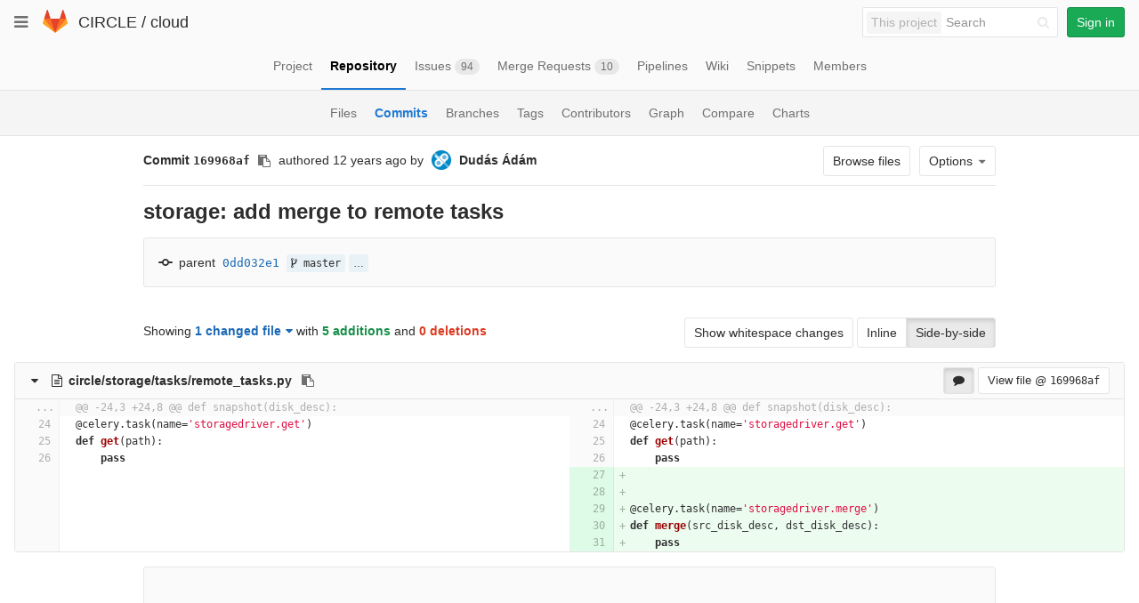

--- FILE ---
content_type: text/html; charset=utf-8
request_url: https://git.ik.bme.hu/circle/cloud/commit/169968af18b729a4e930f84b2334ea5b9f826b06?view=parallel&w=1
body_size: 42217
content:
<!DOCTYPE html>
<html class="" lang="en">
<head prefix="og: http://ogp.me/ns#">
<meta charset="utf-8">
<meta content="IE=edge" http-equiv="X-UA-Compatible">
<meta content="object" property="og:type">
<meta content="GitLab" property="og:site_name">
<meta content="storage: add merge to remote tasks (169968af) · Commits · CIRCLE / cloud" property="og:title">
<meta content="The main repo. The full Django-based portal and cloud manager." property="og:description">
<meta content="https://git.ik.bme.hu/assets/gitlab_logo-7ae504fe4f68fdebb3c2034e36621930cd36ea87924c11ff65dbcb8ed50dca58.png" property="og:image">
<meta content="64" property="og:image:width">
<meta content="64" property="og:image:height">
<meta content="https://git.ik.bme.hu/circle/cloud/commit/169968af18b729a4e930f84b2334ea5b9f826b06?view=parallel&amp;w=1" property="og:url">
<meta content="summary" property="twitter:card">
<meta content="storage: add merge to remote tasks (169968af) · Commits · CIRCLE / cloud" property="twitter:title">
<meta content="The main repo. The full Django-based portal and cloud manager." property="twitter:description">
<meta content="https://git.ik.bme.hu/assets/gitlab_logo-7ae504fe4f68fdebb3c2034e36621930cd36ea87924c11ff65dbcb8ed50dca58.png" property="twitter:image">

<title>storage: add merge to remote tasks (169968af) · Commits · CIRCLE / cloud · GitLab</title>
<meta content="The main repo. The full Django-based portal and cloud manager." name="description">
<link rel="shortcut icon" type="image/x-icon" href="/assets/favicon-075eba76312e8421991a0c1f89a89ee81678bcde72319dd3e8047e2a47cd3a42.ico" id="favicon" />
<link rel="stylesheet" media="all" href="/assets/application-59098f079af9cc1166b453f21a55d00b0dc9963391e0834564686d0525744c5d.css" />
<link rel="stylesheet" media="print" href="/assets/print-87b4ace0db1f79d91e4fe6e74435b66b71d70fee57ffbb72d0fade17374fcc6b.css" />


<script>
//<![CDATA[
window.gon={};gon.api_version="v4";gon.default_avatar_url="https:\/\/git.ik.bme.hu\/assets\/no_avatar-849f9c04a3a0d0cea2424ae97b27447dc64a7dbfae83c036c45b403392f0e8ba.png";gon.max_file_size=10;gon.asset_host=null;gon.webpack_public_path="\/assets\/webpack\/";gon.relative_url_root="";gon.shortcuts_path="\/help\/shortcuts";gon.user_color_scheme="white";gon.katex_css_url="\/assets\/katex-e46cafe9c3fa73920a7c2c063ee8bb0613e0cf85fd96a3aea25f8419c4bfcfba.css";gon.katex_js_url="\/assets\/katex-04bcf56379fcda0ee7c7a63f71d0fc15ffd2e014d017cd9d51fd6554dfccf40a.js";gon.gitlab_url="https:\/\/git.ik.bme.hu";gon.revision="77bfdac";gon.gitlab_logo="\/assets\/gitlab_logo-7ae504fe4f68fdebb3c2034e36621930cd36ea87924c11ff65dbcb8ed50dca58.png";
//]]>
</script>
<script src="/assets/webpack/webpack_runtime.125bfb4108579eec9ffa.bundle.js" defer="defer"></script>
<script src="/assets/webpack/common.017ed42f19870cbb16cc.bundle.js" defer="defer"></script>
<script src="/assets/webpack/locale.9b181b27a3ddb267508a.bundle.js" defer="defer"></script>
<script src="/assets/webpack/main.03f79a41a8751252e0b0.bundle.js" defer="defer"></script>




<meta name="csrf-param" content="authenticity_token" />
<meta name="csrf-token" content="uWHLsqtuPJGJu8SEAH2bDXDgxmqH6y9sa2vUejt8yPFoLZtGZKfIgew3SefMWEZX3MFcauL0UI2vM9WZ05FUVQ==" />
<meta content="origin-when-cross-origin" name="referrer">
<meta content="width=device-width, initial-scale=1, maximum-scale=1" name="viewport">
<meta content="#474D57" name="theme-color">
<link rel="apple-touch-icon" type="image/x-icon" href="/assets/touch-icon-iphone-5a9cee0e8a51212e70b90c87c12f382c428870c0ff67d1eb034d884b78d2dae7.png" />
<link rel="apple-touch-icon" type="image/x-icon" href="/assets/touch-icon-ipad-a6eec6aeb9da138e507593b464fdac213047e49d3093fc30e90d9a995df83ba3.png" sizes="76x76" />
<link rel="apple-touch-icon" type="image/x-icon" href="/assets/touch-icon-iphone-retina-72e2aadf86513a56e050e7f0f2355deaa19cc17ed97bbe5147847f2748e5a3e3.png" sizes="120x120" />
<link rel="apple-touch-icon" type="image/x-icon" href="/assets/touch-icon-ipad-retina-8ebe416f5313483d9c1bc772b5bbe03ecad52a54eba443e5215a22caed2a16a2.png" sizes="152x152" />
<link color="rgb(226, 67, 41)" href="/assets/logo-d36b5212042cebc89b96df4bf6ac24e43db316143e89926c0db839ff694d2de4.svg" rel="mask-icon">
<meta content="/assets/msapplication-tile-1196ec67452f618d39cdd85e2e3a542f76574c071051ae7effbfde01710eb17d.png" name="msapplication-TileImage">
<meta content="#30353E" name="msapplication-TileColor">




</head>

<body class="" data-find-file="/circle/cloud/find_file/master" data-group="" data-page="projects:commit:show" data-project="cloud">
<script>
  gl = window.gl || {};
  gl.GfmAutoComplete = gl.GfmAutoComplete || {};
  gl.GfmAutoComplete.dataSources = {
    members: "/circle/cloud/autocomplete_sources/members?type=Commit&type_id=169968af18b729a4e930f84b2334ea5b9f826b06",
    issues: "/circle/cloud/autocomplete_sources/issues",
    mergeRequests: "/circle/cloud/autocomplete_sources/merge_requests",
    labels: "/circle/cloud/autocomplete_sources/labels",
    milestones: "/circle/cloud/autocomplete_sources/milestones",
    commands: "/circle/cloud/autocomplete_sources/commands?type=Commit&type_id=169968af18b729a4e930f84b2334ea5b9f826b06"
  };
</script>


<header class="navbar navbar-gitlab with-horizontal-nav">
<div class="navbar-border"></div>
<a class="sr-only gl-accessibility" href="#content-body" tabindex="1">Skip to content</a>
<div class="container-fluid">
<div class="header-content">
<div class="dropdown global-dropdown">
<button class="global-dropdown-toggle" data-toggle="dropdown" type="button">
<span class="sr-only">Toggle navigation</span>
<i aria-hidden="true" data-hidden="true" class="fa fa-bars"></i>
</button>
<div class="dropdown-menu-nav global-dropdown-menu">
<ul>
<li class="home"><a title="Projects" class="dashboard-shortcuts-projects" href="/explore"><div class="shortcut-mappings">
<div class="key">
<i aria-label="hidden" class="fa fa-arrow-up"></i>
P
</div>
</div>
<span>
Projects
</span>
</a></li><li class=""><a title="Groups" class="dashboard-shortcuts-groups" href="/explore/groups"><div class="shortcut-mappings">
<div class="key">
<i aria-label="hidden" class="fa fa-arrow-up"></i>
G
</div>
</div>
<span>
Groups
</span>
</a></li><li class=""><a title="Snippets" class="dashboard-shortcuts-snippets" href="/explore/snippets"><div class="shortcut-mappings">
<div class="key">
<i aria-label="hidden" class="fa fa-arrow-up"></i>
S
</div>
</div>
<span>
Snippets
</span>
</a></li><li class="divider"></li>
<li class=""><a title="Help" href="/help"><span>
Help
</span>
</a></li></ul>

</div>
</div>
<div class="header-logo">
<a class="home" title="Dashboard" id="logo" href="/"><svg width="28" height="28" class="tanuki-logo" viewBox="0 0 36 36">
  <path class="tanuki-shape tanuki-left-ear" fill="#e24329" d="M2 14l9.38 9v-9l-4-12.28c-.205-.632-1.176-.632-1.38 0z"/>
  <path class="tanuki-shape tanuki-right-ear" fill="#e24329" d="M34 14l-9.38 9v-9l4-12.28c.205-.632 1.176-.632 1.38 0z"/>
  <path class="tanuki-shape tanuki-nose" fill="#e24329" d="M18,34.38 3,14 33,14 Z"/>
  <path class="tanuki-shape tanuki-left-eye" fill="#fc6d26" d="M18,34.38 11.38,14 2,14 6,25Z"/>
  <path class="tanuki-shape tanuki-right-eye" fill="#fc6d26" d="M18,34.38 24.62,14 34,14 30,25Z"/>
  <path class="tanuki-shape tanuki-left-cheek" fill="#fca326" d="M2 14L.1 20.16c-.18.565 0 1.2.5 1.56l17.42 12.66z"/>
  <path class="tanuki-shape tanuki-right-cheek" fill="#fca326" d="M34 14l1.9 6.16c.18.565 0 1.2-.5 1.56L18 34.38z"/>
</svg>

</a></div>
<div class="title-container js-title-container">
<h1 class="initializing title"><span class="group-title"><a class="group-path " href="/circle">CIRCLE</a></span> / <a class="project-item-select-holder" href="/circle/cloud">cloud</a></h1>
</div>
<div class="navbar-collapse collapse">
<ul class="nav navbar-nav">
<li class="hidden-sm hidden-xs">
<div class="has-location-badge search search-form">
<form class="navbar-form" action="/search" accept-charset="UTF-8" method="get"><input name="utf8" type="hidden" value="&#x2713;" /><div class="search-input-container">
<div class="location-badge">This project</div>
<div class="search-input-wrap">
<div class="dropdown" data-url="/search/autocomplete">
<input type="search" name="search" id="search" placeholder="Search" class="search-input dropdown-menu-toggle no-outline js-search-dashboard-options" spellcheck="false" tabindex="1" autocomplete="off" data-toggle="dropdown" data-issues-path="https://git.ik.bme.hu/dashboard/issues" data-mr-path="https://git.ik.bme.hu/dashboard/merge_requests" aria-label="Search" />
<div class="dropdown-menu dropdown-select">
<div class="dropdown-content"><ul>
<li>
<a class="is-focused dropdown-menu-empty-link">
Loading...
</a>
</li>
</ul>
</div><div class="dropdown-loading"><i aria-hidden="true" data-hidden="true" class="fa fa-spinner fa-spin"></i></div>
</div>
<i class="search-icon"></i>
<i class="clear-icon js-clear-input"></i>
</div>
</div>
</div>
<input type="hidden" name="group_id" id="group_id" class="js-search-group-options" />
<input type="hidden" name="project_id" id="search_project_id" value="11" class="js-search-project-options" data-project-path="cloud" data-name="cloud" data-issues-path="/circle/cloud/issues" data-mr-path="/circle/cloud/merge_requests" />
<input type="hidden" name="search_code" id="search_code" value="true" />
<input type="hidden" name="repository_ref" id="repository_ref" />

<div class="search-autocomplete-opts hide" data-autocomplete-path="/search/autocomplete" data-autocomplete-project-id="11"></div>
</form></div>

</li>
<li class="visible-sm-inline-block visible-xs-inline-block">
<a title="Search" aria-label="Search" data-toggle="tooltip" data-placement="bottom" data-container="body" href="/search"><i aria-hidden="true" data-hidden="true" class="fa fa-search"></i>
</a></li>
<li>
<div>
<a class="btn btn-sign-in btn-success" href="/users/sign_in?redirect_to_referer=yes">Sign in</a>
</div>
</li>
</ul>
</div>
<button class="navbar-toggle" type="button">
<span class="sr-only">Toggle navigation</span>
<i aria-hidden="true" data-hidden="true" class="fa fa-ellipsis-v"></i>
</button>
<div class="js-dropdown-menu-projects">
<div class="dropdown-menu dropdown-select dropdown-menu-projects">
<div class="dropdown-title"><span>Go to a project</span><button class="dropdown-title-button dropdown-menu-close" aria-label="Close" type="button"><i aria-hidden="true" data-hidden="true" class="fa fa-times dropdown-menu-close-icon"></i></button></div>
<div class="dropdown-input"><input type="search" id="" class="dropdown-input-field" placeholder="Search your projects" autocomplete="off" /><i aria-hidden="true" data-hidden="true" class="fa fa-search dropdown-input-search"></i><i role="button" aria-hidden="true" data-hidden="true" class="fa fa-times dropdown-input-clear js-dropdown-input-clear"></i></div>
<div class="dropdown-content"></div>
<div class="dropdown-loading"><i aria-hidden="true" data-hidden="true" class="fa fa-spinner fa-spin"></i></div>
</div>
</div>

</div>
</div>
</header>


<div class="page-with-sidebar">
<div class="layout-nav">
<div class="container-fluid">
<div class="scrolling-tabs-container">
<div class="fade-left">
<i aria-hidden="true" data-hidden="true" class="fa fa-angle-left"></i>
</div>
<div class="fade-right">
<i aria-hidden="true" data-hidden="true" class="fa fa-angle-right"></i>
</div>
<ul class="nav-links scrolling-tabs">
<li class="home"><a title="Project" class="shortcuts-project" href="/circle/cloud"><span>
Project
</span>
</a></li><li class="active"><a title="Repository" class="shortcuts-tree" href="/circle/cloud/tree/master"><span>
Repository
</span>
</a></li><li class=""><a title="Issues" class="shortcuts-issues" href="/circle/cloud/issues"><span>
Issues
<span class="badge count issue_counter">94</span>
</span>
</a></li><li class=""><a title="Merge Requests" class="shortcuts-merge_requests" href="/circle/cloud/merge_requests"><span>
Merge Requests
<span class="badge count merge_counter js-merge-counter">10</span>
</span>
</a></li><li class=""><a title="Pipelines" class="shortcuts-pipelines" href="/circle/cloud/pipelines"><span>
Pipelines
</span>
</a></li><li class=""><a title="Wiki" class="shortcuts-wiki" href="/circle/cloud/wikis/home"><span>
Wiki
</span>
</a></li><li class=""><a title="Snippets" class="shortcuts-snippets" href="/circle/cloud/snippets"><span>
Snippets
</span>
</a></li><li class=""><a title="Members" class="shortcuts-members" href="/circle/cloud/project_members"><span>
Members
</span>
</a></li><li class="hidden">
<a title="Activity" class="shortcuts-project-activity" href="/circle/cloud/activity"><span>
Activity
</span>
</a></li>
<li class="hidden">
<a title="Network" class="shortcuts-network" href="/circle/cloud/network/master">Graph
</a></li>
<li class="hidden">
<a title="Charts" class="shortcuts-repository-charts" href="/circle/cloud/graphs/master/charts">Charts
</a></li>
<li class="hidden">
<a class="shortcuts-new-issue" href="/circle/cloud/issues/new">Create a new issue
</a></li>
<li class="hidden">
<a title="Jobs" class="shortcuts-builds" href="/circle/cloud/-/jobs">Jobs
</a></li>
<li class="hidden">
<a title="Commits" class="shortcuts-commits" href="/circle/cloud/commits/master">Commits
</a></li>
<li class="hidden">
<a title="Issue Boards" class="shortcuts-issue-boards" href="/circle/cloud/boards">Issue Boards</a>
</li>
</ul>
</div>

</div>
</div>
<div class="scrolling-tabs-container sub-nav-scroll">
<div class="fade-left">
<i aria-hidden="true" data-hidden="true" class="fa fa-angle-left"></i>
</div>
<div class="fade-right">
<i aria-hidden="true" data-hidden="true" class="fa fa-angle-right"></i>
</div>

<div class="nav-links sub-nav scrolling-tabs">
<ul class="container-fluid container-limited">
<li class=""><a href="/circle/cloud/tree/master">Files
</a></li><li class="active"><a href="/circle/cloud/commits/master">Commits
</a></li><li class=""><a href="/circle/cloud/branches">Branches
</a></li><li class=""><a href="/circle/cloud/tags">Tags
</a></li><li class=""><a href="/circle/cloud/graphs/master">Contributors
</a></li><li class=""><a href="/circle/cloud/network/master">Graph
</a></li><li class=""><a href="/circle/cloud/compare?from=master&amp;to=master">Compare
</a></li><li class=""><a href="/circle/cloud/graphs/master/charts">Charts
</a></li></ul>
</div>
</div>

<div class="content-wrapper page-with-layout-nav page-with-sub-nav">
<div class="alert-wrapper">

<div class="flash-container flash-container-page">
</div>


</div>
<div class=" limit-container-width">
<div class="content" id="content-body">

<div class=" container-fluid limit-container-width">
<div class="page-content-header js-commit-box" data-commit-path="/circle/cloud/commit/169968af18b729a4e930f84b2334ea5b9f826b06/branches">
<div class="header-main-content">

<strong>
Commit
<span class="commit-sha">169968af</span>
</strong>
<button class="btn btn-clipboard btn-transparent" data-toggle="tooltip" data-placement="bottom" data-container="body" data-title="Copy commit SHA to clipboard" data-clipboard-text="169968af18b729a4e930f84b2334ea5b9f826b06" type="button" title="Copy commit SHA to clipboard" aria-label="Copy commit SHA to clipboard"><i aria-hidden="true" aria-hidden="true" data-hidden="true" class="fa fa-clipboard"></i></button>
<span class="hidden-xs">authored</span>
<time class="js-timeago" title="Sep 27, 2013 4:04pm" datetime="2013-09-27T14:04:57Z" data-toggle="tooltip" data-placement="top" data-container="body">Sep 27, 2013</time>
<span>by</span>
<a href="mailto:dudas.adam@cloud.ik.bme.hu"><img class="avatar has-tooltip s24 hidden-xs  lazy" alt="Dudás Ádám&#39;s avatar" title="Dudás Ádám" data-container="body" data-src="https://secure.gravatar.com/avatar/6083c32f161d9b42a11a93e8bceb09fe?s=48&amp;d=identicon" src="[data-uri]" /></a>
<strong>
<a class="commit-author-link has-tooltip" title="dudas.adam@cloud.ik.bme.hu" href="mailto:dudas.adam@cloud.ik.bme.hu"><span class="commit-author-name">Dudás Ádám</span></a>
</strong>
</div>
<div class="header-action-buttons">
<a class="btn btn-default append-right-10 hidden-xs hidden-sm" href="/circle/cloud/tree/169968af18b729a4e930f84b2334ea5b9f826b06">Browse files
</a><div class="dropdown inline">
<a class="btn btn-default dropdown-toggle" data-toggle="dropdown">
<span>Options</span>
<i aria-hidden="true" data-hidden="true" class="fa fa-caret-down"></i>
</a>
<ul class="dropdown-menu dropdown-menu-align-right">
<li class="visible-xs-block visible-sm-block">
<a href="/circle/cloud/tree/169968af18b729a4e930f84b2334ea5b9f826b06">Browse Files
</a></li>
<li class="clearfix">

</li>
<li class="clearfix">

</li>
<li class="divider"></li>
<li class="dropdown-header">
Download
</li>
<li><a href="/circle/cloud/commit/169968af18b729a4e930f84b2334ea5b9f826b06.patch">Email Patches</a></li>
<li><a href="/circle/cloud/commit/169968af18b729a4e930f84b2334ea5b9f826b06.diff">Plain Diff</a></li>
</ul>
</div>
</div>
</div>
<div class="commit-box">
<h3 class="commit-title">
storage: add merge to remote tasks
</h3>
</div>
<div class="info-well">
<div class="well-segment branch-info">
<div class="icon-container commit-icon">
<svg xmlns="http://www.w3.org/2000/svg" viewBox="0 0 36 18" enable-background="new 0 0 36 18"><path d="m34 7h-7.2c-.9-4-4.5-7-8.8-7s-7.9 3-8.8 7h-7.2c-1.1 0-2 .9-2 2 0 1.1.9 2 2 2h7.2c.9 4 4.5 7 8.8 7s7.9-3 8.8-7h7.2c1.1 0 2-.9 2-2 0-1.1-.9-2-2-2m-16 7c-2.8 0-5-2.2-5-5s2.2-5 5-5 5 2.2 5 5-2.2 5-5 5"/></svg>

</div>
<span class="cgray">parent</span>
<a class="commit-sha" href="/circle/cloud/commit/0dd032e1763414f0ad22b4f49aaeb3ca4239f907">0dd032e1</a>
<span class="commit-info branches">
<i class="fa fa-spinner fa-spin"></i>
</span>
</div>
</div>

<div class="block-connector"></div>
<div class="content-block diff-files-changed files-changed js-diff-files-changed oneline-block">
<div class="files-changed-inner">
<div class="inline-parallel-buttons hidden-xs hidden-sm">
<a class="hidden-xs btn btn-default" href="/circle/cloud/commit/169968af18b729a4e930f84b2334ea5b9f826b06?view=parallel">Show whitespace changes</a>
<div class="btn-group">
<a id="inline-diff-btn" class="btn" data-view-type="inline" href="/circle/cloud/commit/169968af18b729a4e930f84b2334ea5b9f826b06?view=inline&amp;w=1">Inline</a>
<a id="parallel-diff-btn" class="btn active" data-view-type="parallel" href="/circle/cloud/commit/169968af18b729a4e930f84b2334ea5b9f826b06?view=parallel&amp;w=1">Side-by-side</a>
</div>
</div>
<div class="commit-stat-summary dropdown">
Showing
<button class="diff-stats-summary-toggler js-diff-stats-dropdown" data-toggle="dropdown" type="button">1 changed file<i aria-hidden="true" data-hidden="true" class="fa fa-caret-down prepend-left-5"></i></button>
<span class="diff-stats-additions-deletions-expanded" id="diff-stats">
with
<strong class="cgreen">5 additions</strong>
and
<strong class="cred">0 deletions</strong>
</span>
<div aria-describedby="diff-stats" aria-hidden="true" class="diff-stats-additions-deletions-collapsed pull-right hidden-xs hidden-sm">
<strong class="cgreen">+5</strong>
<strong class="cred">-0</strong>
</div>
<div class="dropdown-menu diff-file-changes">
<div class="dropdown-input"><input type="search" id="" class="dropdown-input-field" placeholder="Search files" autocomplete="off" /><i aria-hidden="true" data-hidden="true" class="fa fa-search dropdown-input-search"></i><i role="button" aria-hidden="true" data-hidden="true" class="fa fa-times dropdown-input-clear js-dropdown-input-clear"></i></div>
<div class="dropdown-content">
<ul>
<li>
<a href="#30f04bba1282aaa90403ea703dbd4f1044c1abfb" title="circle/storage/tasks/remote_tasks.py">
<i aria-hidden="true" data-hidden="true" class="fa fa-adjust fa-fw  append-right-5"></i>
<span class="diff-file-changes-path">circle/storage/tasks/remote_tasks.py</span>
<div class="pull-right">
<span class="cgreen">+5</span>
<span class="cred">-0</span>
</div>
</a>
</li>
<li class="dropdown-menu-empty-link hidden">
<a href="#">
No files found.
</a>
</li>
</ul>
</div>
</div>
</div>

</div>
</div>
<div class="files">
<div class="diff-file file-holder" data-blob-diff-path="/circle/cloud/blob/169968af18b729a4e930f84b2334ea5b9f826b06/circle/storage/tasks/remote_tasks.py/diff" data-view="parallel" id="30f04bba1282aaa90403ea703dbd4f1044c1abfb">
<div class="js-file-title file-title-flex-parent">
<div class="file-header-content">
<i class="fa diff-toggle-caret fa-fw"></i>
<a href="#30f04bba1282aaa90403ea703dbd4f1044c1abfb"><i aria-hidden="true" data-hidden="true" class="fa fa-file-text-o fa-fw"></i>
<strong class="file-title-name has-tooltip" data-container="body" data-title="circle/storage/tasks/remote_tasks.py">
circle/storage/tasks/remote_tasks.py
</strong>
</a><button class="btn btn-clipboard btn-transparent prepend-left-5" data-toggle="tooltip" data-placement="bottom" data-container="body" data-class="btn-clipboard btn-transparent prepend-left-5" data-title="Copy file path to clipboard" data-clipboard-text="{&quot;text&quot;:&quot;circle/storage/tasks/remote_tasks.py&quot;,&quot;gfm&quot;:&quot;`circle/storage/tasks/remote_tasks.py`&quot;}" type="button" title="Copy file path to clipboard" aria-label="Copy file path to clipboard"><i aria-hidden="true" aria-hidden="true" data-hidden="true" class="fa fa-clipboard"></i></button>

</div>
<div class="file-actions hidden-xs">
<a class="js-toggle-diff-comments btn active has-tooltip" title="Toggle comments for this file" href="#"><i aria-hidden="true" data-hidden="true" class="fa fa-comment"></i>
</a>
<a class="btn view-file js-view-file" href="/circle/cloud/blob/169968af18b729a4e930f84b2334ea5b9f826b06/circle/storage/tasks/remote_tasks.py">View file @ <span class="commit-sha">169968af</span></a>

</div>
</div>

<div class="diff-content">
<div class="diff-viewer" data-type="simple">
<!-- Side-by-side diff view -->
<div class="text-file diff-wrap-lines code js-syntax-highlight" data-commit-id="169968af18b729a4e930f84b2334ea5b9f826b06" data-noteable-type="Commit">
<table>
<tr class="line_holder parallel">
<td class="diff-line-num unfold js-unfold old_line" data-linenumber="24">...</td><td class="line_content match parallel">@@ -24,3 +24,8 @@ def snapshot(disk_desc):</td>
<td class="diff-line-num unfold js-unfold new_line" data-linenumber="24">...</td><td class="line_content match parallel">@@ -24,3 +24,8 @@ def snapshot(disk_desc):</td>
</tr>
<tr class="line_holder parallel">
<td class="diff-line-num js-avatar-container old_line" data-linenumber="24" id="30f04bba1282aaa90403ea703dbd4f1044c1abfb_24_24">
<button name="button" type="submit" class="add-diff-note js-add-diff-note-button" data-line-code="30f04bba1282aaa90403ea703dbd4f1044c1abfb_24_24" data-line-type="old" data-note-type="DiffNote" data-position="{&quot;old_path&quot;:&quot;circle/storage/tasks/remote_tasks.py&quot;,&quot;new_path&quot;:&quot;circle/storage/tasks/remote_tasks.py&quot;,&quot;old_line&quot;:24,&quot;new_line&quot;:24,&quot;base_sha&quot;:&quot;0dd032e1763414f0ad22b4f49aaeb3ca4239f907&quot;,&quot;start_sha&quot;:&quot;0dd032e1763414f0ad22b4f49aaeb3ca4239f907&quot;,&quot;head_sha&quot;:&quot;169968af18b729a4e930f84b2334ea5b9f826b06&quot;}" title="Add a comment to this line"><i aria-hidden="true" data-hidden="true" class="fa fa-comment-o"></i></button>
<a data-linenumber="24" href="#30f04bba1282aaa90403ea703dbd4f1044c1abfb_24_24"></a>
</td>
<td class="line_content noteable_line parallel"><span id="LC24" class="line" lang="python"><span class="nd">@celery.task</span><span class="p">(</span><span class="n">name</span><span class="o">=</span><span class="s">'storagedriver.get'</span><span class="p">)</span></span>
</td>
<td class="diff-line-num js-avatar-container new_line" data-linenumber="24" id="30f04bba1282aaa90403ea703dbd4f1044c1abfb_24_24">
<button name="button" type="submit" class="add-diff-note js-add-diff-note-button" data-line-code="30f04bba1282aaa90403ea703dbd4f1044c1abfb_24_24" data-line-type="new" data-note-type="DiffNote" data-position="{&quot;old_path&quot;:&quot;circle/storage/tasks/remote_tasks.py&quot;,&quot;new_path&quot;:&quot;circle/storage/tasks/remote_tasks.py&quot;,&quot;old_line&quot;:24,&quot;new_line&quot;:24,&quot;base_sha&quot;:&quot;0dd032e1763414f0ad22b4f49aaeb3ca4239f907&quot;,&quot;start_sha&quot;:&quot;0dd032e1763414f0ad22b4f49aaeb3ca4239f907&quot;,&quot;head_sha&quot;:&quot;169968af18b729a4e930f84b2334ea5b9f826b06&quot;}" title="Add a comment to this line"><i aria-hidden="true" data-hidden="true" class="fa fa-comment-o"></i></button>
<a data-linenumber="24" href="#30f04bba1282aaa90403ea703dbd4f1044c1abfb_24_24"></a>
</td>
<td class="line_content noteable_line parallel"><span id="LC24" class="line" lang="python"><span class="nd">@celery.task</span><span class="p">(</span><span class="n">name</span><span class="o">=</span><span class="s">'storagedriver.get'</span><span class="p">)</span></span>
</td>
</tr>
<tr class="line_holder parallel">
<td class="diff-line-num js-avatar-container old_line" data-linenumber="25" id="30f04bba1282aaa90403ea703dbd4f1044c1abfb_25_25">
<button name="button" type="submit" class="add-diff-note js-add-diff-note-button" data-line-code="30f04bba1282aaa90403ea703dbd4f1044c1abfb_25_25" data-line-type="old" data-note-type="DiffNote" data-position="{&quot;old_path&quot;:&quot;circle/storage/tasks/remote_tasks.py&quot;,&quot;new_path&quot;:&quot;circle/storage/tasks/remote_tasks.py&quot;,&quot;old_line&quot;:25,&quot;new_line&quot;:25,&quot;base_sha&quot;:&quot;0dd032e1763414f0ad22b4f49aaeb3ca4239f907&quot;,&quot;start_sha&quot;:&quot;0dd032e1763414f0ad22b4f49aaeb3ca4239f907&quot;,&quot;head_sha&quot;:&quot;169968af18b729a4e930f84b2334ea5b9f826b06&quot;}" title="Add a comment to this line"><i aria-hidden="true" data-hidden="true" class="fa fa-comment-o"></i></button>
<a data-linenumber="25" href="#30f04bba1282aaa90403ea703dbd4f1044c1abfb_25_25"></a>
</td>
<td class="line_content noteable_line parallel"><span id="LC25" class="line" lang="python"><span class="k">def</span> <span class="nf">get</span><span class="p">(</span><span class="n">path</span><span class="p">):</span></span>
</td>
<td class="diff-line-num js-avatar-container new_line" data-linenumber="25" id="30f04bba1282aaa90403ea703dbd4f1044c1abfb_25_25">
<button name="button" type="submit" class="add-diff-note js-add-diff-note-button" data-line-code="30f04bba1282aaa90403ea703dbd4f1044c1abfb_25_25" data-line-type="new" data-note-type="DiffNote" data-position="{&quot;old_path&quot;:&quot;circle/storage/tasks/remote_tasks.py&quot;,&quot;new_path&quot;:&quot;circle/storage/tasks/remote_tasks.py&quot;,&quot;old_line&quot;:25,&quot;new_line&quot;:25,&quot;base_sha&quot;:&quot;0dd032e1763414f0ad22b4f49aaeb3ca4239f907&quot;,&quot;start_sha&quot;:&quot;0dd032e1763414f0ad22b4f49aaeb3ca4239f907&quot;,&quot;head_sha&quot;:&quot;169968af18b729a4e930f84b2334ea5b9f826b06&quot;}" title="Add a comment to this line"><i aria-hidden="true" data-hidden="true" class="fa fa-comment-o"></i></button>
<a data-linenumber="25" href="#30f04bba1282aaa90403ea703dbd4f1044c1abfb_25_25"></a>
</td>
<td class="line_content noteable_line parallel"><span id="LC25" class="line" lang="python"><span class="k">def</span> <span class="nf">get</span><span class="p">(</span><span class="n">path</span><span class="p">):</span></span>
</td>
</tr>
<tr class="line_holder parallel">
<td class="diff-line-num js-avatar-container old_line" data-linenumber="26" id="30f04bba1282aaa90403ea703dbd4f1044c1abfb_26_26">
<button name="button" type="submit" class="add-diff-note js-add-diff-note-button" data-line-code="30f04bba1282aaa90403ea703dbd4f1044c1abfb_26_26" data-line-type="old" data-note-type="DiffNote" data-position="{&quot;old_path&quot;:&quot;circle/storage/tasks/remote_tasks.py&quot;,&quot;new_path&quot;:&quot;circle/storage/tasks/remote_tasks.py&quot;,&quot;old_line&quot;:26,&quot;new_line&quot;:26,&quot;base_sha&quot;:&quot;0dd032e1763414f0ad22b4f49aaeb3ca4239f907&quot;,&quot;start_sha&quot;:&quot;0dd032e1763414f0ad22b4f49aaeb3ca4239f907&quot;,&quot;head_sha&quot;:&quot;169968af18b729a4e930f84b2334ea5b9f826b06&quot;}" title="Add a comment to this line"><i aria-hidden="true" data-hidden="true" class="fa fa-comment-o"></i></button>
<a data-linenumber="26" href="#30f04bba1282aaa90403ea703dbd4f1044c1abfb_26_26"></a>
</td>
<td class="line_content noteable_line parallel"><span id="LC26" class="line" lang="python">    <span class="k">pass</span></span>
</td>
<td class="diff-line-num js-avatar-container new_line" data-linenumber="26" id="30f04bba1282aaa90403ea703dbd4f1044c1abfb_26_26">
<button name="button" type="submit" class="add-diff-note js-add-diff-note-button" data-line-code="30f04bba1282aaa90403ea703dbd4f1044c1abfb_26_26" data-line-type="new" data-note-type="DiffNote" data-position="{&quot;old_path&quot;:&quot;circle/storage/tasks/remote_tasks.py&quot;,&quot;new_path&quot;:&quot;circle/storage/tasks/remote_tasks.py&quot;,&quot;old_line&quot;:26,&quot;new_line&quot;:26,&quot;base_sha&quot;:&quot;0dd032e1763414f0ad22b4f49aaeb3ca4239f907&quot;,&quot;start_sha&quot;:&quot;0dd032e1763414f0ad22b4f49aaeb3ca4239f907&quot;,&quot;head_sha&quot;:&quot;169968af18b729a4e930f84b2334ea5b9f826b06&quot;}" title="Add a comment to this line"><i aria-hidden="true" data-hidden="true" class="fa fa-comment-o"></i></button>
<a data-linenumber="26" href="#30f04bba1282aaa90403ea703dbd4f1044c1abfb_26_26"></a>
</td>
<td class="line_content noteable_line parallel"><span id="LC26" class="line" lang="python">    <span class="k">pass</span></span>
</td>
</tr>
<tr class="line_holder parallel">
<td class="old_line diff-line-num empty-cell"></td>
<td class="line_content parallel"></td>
<td class="diff-line-num js-avatar-container new new_line" data-linenumber="27" id="30f04bba1282aaa90403ea703dbd4f1044c1abfb_27_27">
<button name="button" type="submit" class="add-diff-note js-add-diff-note-button" data-line-code="30f04bba1282aaa90403ea703dbd4f1044c1abfb_27_27" data-line-type="new" data-note-type="DiffNote" data-position="{&quot;old_path&quot;:&quot;circle/storage/tasks/remote_tasks.py&quot;,&quot;new_path&quot;:&quot;circle/storage/tasks/remote_tasks.py&quot;,&quot;old_line&quot;:null,&quot;new_line&quot;:27,&quot;base_sha&quot;:&quot;0dd032e1763414f0ad22b4f49aaeb3ca4239f907&quot;,&quot;start_sha&quot;:&quot;0dd032e1763414f0ad22b4f49aaeb3ca4239f907&quot;,&quot;head_sha&quot;:&quot;169968af18b729a4e930f84b2334ea5b9f826b06&quot;}" title="Add a comment to this line"><i aria-hidden="true" data-hidden="true" class="fa fa-comment-o"></i></button>
<a data-linenumber="27" href="#30f04bba1282aaa90403ea703dbd4f1044c1abfb_27_27"></a>
</td>
<td class="line_content new noteable_line parallel"><span id="LC27" class="line" lang="python"></span>
</td>
</tr>
<tr class="line_holder parallel">
<td class="old_line diff-line-num empty-cell"></td>
<td class="line_content parallel"></td>
<td class="diff-line-num js-avatar-container new new_line" data-linenumber="28" id="30f04bba1282aaa90403ea703dbd4f1044c1abfb_27_28">
<button name="button" type="submit" class="add-diff-note js-add-diff-note-button" data-line-code="30f04bba1282aaa90403ea703dbd4f1044c1abfb_27_28" data-line-type="new" data-note-type="DiffNote" data-position="{&quot;old_path&quot;:&quot;circle/storage/tasks/remote_tasks.py&quot;,&quot;new_path&quot;:&quot;circle/storage/tasks/remote_tasks.py&quot;,&quot;old_line&quot;:null,&quot;new_line&quot;:28,&quot;base_sha&quot;:&quot;0dd032e1763414f0ad22b4f49aaeb3ca4239f907&quot;,&quot;start_sha&quot;:&quot;0dd032e1763414f0ad22b4f49aaeb3ca4239f907&quot;,&quot;head_sha&quot;:&quot;169968af18b729a4e930f84b2334ea5b9f826b06&quot;}" title="Add a comment to this line"><i aria-hidden="true" data-hidden="true" class="fa fa-comment-o"></i></button>
<a data-linenumber="28" href="#30f04bba1282aaa90403ea703dbd4f1044c1abfb_27_28"></a>
</td>
<td class="line_content new noteable_line parallel"><span id="LC28" class="line" lang="python"></span>
</td>
</tr>
<tr class="line_holder parallel">
<td class="old_line diff-line-num empty-cell"></td>
<td class="line_content parallel"></td>
<td class="diff-line-num js-avatar-container new new_line" data-linenumber="29" id="30f04bba1282aaa90403ea703dbd4f1044c1abfb_27_29">
<button name="button" type="submit" class="add-diff-note js-add-diff-note-button" data-line-code="30f04bba1282aaa90403ea703dbd4f1044c1abfb_27_29" data-line-type="new" data-note-type="DiffNote" data-position="{&quot;old_path&quot;:&quot;circle/storage/tasks/remote_tasks.py&quot;,&quot;new_path&quot;:&quot;circle/storage/tasks/remote_tasks.py&quot;,&quot;old_line&quot;:null,&quot;new_line&quot;:29,&quot;base_sha&quot;:&quot;0dd032e1763414f0ad22b4f49aaeb3ca4239f907&quot;,&quot;start_sha&quot;:&quot;0dd032e1763414f0ad22b4f49aaeb3ca4239f907&quot;,&quot;head_sha&quot;:&quot;169968af18b729a4e930f84b2334ea5b9f826b06&quot;}" title="Add a comment to this line"><i aria-hidden="true" data-hidden="true" class="fa fa-comment-o"></i></button>
<a data-linenumber="29" href="#30f04bba1282aaa90403ea703dbd4f1044c1abfb_27_29"></a>
</td>
<td class="line_content new noteable_line parallel"><span id="LC29" class="line" lang="python"><span class="nd">@celery.task</span><span class="p">(</span><span class="n">name</span><span class="o">=</span><span class="s">'storagedriver.merge'</span><span class="p">)</span></span>
</td>
</tr>
<tr class="line_holder parallel">
<td class="old_line diff-line-num empty-cell"></td>
<td class="line_content parallel"></td>
<td class="diff-line-num js-avatar-container new new_line" data-linenumber="30" id="30f04bba1282aaa90403ea703dbd4f1044c1abfb_27_30">
<button name="button" type="submit" class="add-diff-note js-add-diff-note-button" data-line-code="30f04bba1282aaa90403ea703dbd4f1044c1abfb_27_30" data-line-type="new" data-note-type="DiffNote" data-position="{&quot;old_path&quot;:&quot;circle/storage/tasks/remote_tasks.py&quot;,&quot;new_path&quot;:&quot;circle/storage/tasks/remote_tasks.py&quot;,&quot;old_line&quot;:null,&quot;new_line&quot;:30,&quot;base_sha&quot;:&quot;0dd032e1763414f0ad22b4f49aaeb3ca4239f907&quot;,&quot;start_sha&quot;:&quot;0dd032e1763414f0ad22b4f49aaeb3ca4239f907&quot;,&quot;head_sha&quot;:&quot;169968af18b729a4e930f84b2334ea5b9f826b06&quot;}" title="Add a comment to this line"><i aria-hidden="true" data-hidden="true" class="fa fa-comment-o"></i></button>
<a data-linenumber="30" href="#30f04bba1282aaa90403ea703dbd4f1044c1abfb_27_30"></a>
</td>
<td class="line_content new noteable_line parallel"><span id="LC30" class="line" lang="python"><span class="k">def</span> <span class="nf">merge</span><span class="p">(</span><span class="n">src_disk_desc</span><span class="p">,</span> <span class="n">dst_disk_desc</span><span class="p">):</span></span>
</td>
</tr>
<tr class="line_holder parallel">
<td class="old_line diff-line-num empty-cell"></td>
<td class="line_content parallel"></td>
<td class="diff-line-num js-avatar-container new new_line" data-linenumber="31" id="30f04bba1282aaa90403ea703dbd4f1044c1abfb_27_31">
<button name="button" type="submit" class="add-diff-note js-add-diff-note-button" data-line-code="30f04bba1282aaa90403ea703dbd4f1044c1abfb_27_31" data-line-type="new" data-note-type="DiffNote" data-position="{&quot;old_path&quot;:&quot;circle/storage/tasks/remote_tasks.py&quot;,&quot;new_path&quot;:&quot;circle/storage/tasks/remote_tasks.py&quot;,&quot;old_line&quot;:null,&quot;new_line&quot;:31,&quot;base_sha&quot;:&quot;0dd032e1763414f0ad22b4f49aaeb3ca4239f907&quot;,&quot;start_sha&quot;:&quot;0dd032e1763414f0ad22b4f49aaeb3ca4239f907&quot;,&quot;head_sha&quot;:&quot;169968af18b729a4e930f84b2334ea5b9f826b06&quot;}" title="Add a comment to this line"><i aria-hidden="true" data-hidden="true" class="fa fa-comment-o"></i></button>
<a data-linenumber="31" href="#30f04bba1282aaa90403ea703dbd4f1044c1abfb_27_31"></a>
</td>
<td class="line_content new noteable_line parallel"><span id="LC31" class="line" lang="python">    <span class="k">pass</span></span></td>
</tr>
</table>
</div>


</div>

</div>

</div>

</div>

<div class="limited-width-notes">
<ul class="notes main-notes-list timeline" id="notes-list">

</ul>
<div class="note-edit-form">
<form class="edit-note common-note-form js-quick-submit" action="#" accept-charset="UTF-8" method="post"><input name="utf8" type="hidden" value="&#x2713;" /><input type="hidden" name="_method" value="put" /><input type="hidden" name="authenticity_token" value="FslP1WeDnUjVJ0rzzQLV/V4NMBuUjQT6+O396QyV7dvHhR8hqEppWLCrx5ABJwin8iyqG/GSexs8tfwK5Hhxfw==" /><input type="hidden" name="target_id" id="target_id" value="" class="js-form-target-id" />
<input type="hidden" name="target_type" id="target_type" value="" class="js-form-target-type" />
<div class="md-area">
<div class="md-header">
<ul class="nav-links clearfix">
<li class="active">
<a class="js-md-write-button" href="#md-write-holder" tabindex="-1">
Write
</a>
</li>
<li>
<a class="js-md-preview-button" href="#md-preview-holder" tabindex="-1">
Preview
</a>
</li>
<li class="pull-right">
<div class="toolbar-group">
<button type="button" class="toolbar-btn js-md has-tooltip hidden-xs" tabindex="-1" data-md-tag="**" data-container="body" title="Add bold text" aria-label="Add bold text"><i aria-hidden="true" data-hidden="true" class="fa fa-bold fa-fw"></i></button>
<button type="button" class="toolbar-btn js-md has-tooltip hidden-xs" tabindex="-1" data-md-tag="*" data-container="body" title="Add italic text" aria-label="Add italic text"><i aria-hidden="true" data-hidden="true" class="fa fa-italic fa-fw"></i></button>
<button type="button" class="toolbar-btn js-md has-tooltip hidden-xs" tabindex="-1" data-md-tag="&gt; " data-md-prepend="true" data-container="body" title="Insert a quote" aria-label="Insert a quote"><i aria-hidden="true" data-hidden="true" class="fa fa-quote-right fa-fw"></i></button>
<button type="button" class="toolbar-btn js-md has-tooltip hidden-xs" tabindex="-1" data-md-tag="`" data-md-block="```" data-container="body" title="Insert code" aria-label="Insert code"><i aria-hidden="true" data-hidden="true" class="fa fa-code fa-fw"></i></button>
<button type="button" class="toolbar-btn js-md has-tooltip hidden-xs" tabindex="-1" data-md-tag="* " data-md-prepend="true" data-container="body" title="Add a bullet list" aria-label="Add a bullet list"><i aria-hidden="true" data-hidden="true" class="fa fa-list-ul fa-fw"></i></button>
<button type="button" class="toolbar-btn js-md has-tooltip hidden-xs" tabindex="-1" data-md-tag="1. " data-md-prepend="true" data-container="body" title="Add a numbered list" aria-label="Add a numbered list"><i aria-hidden="true" data-hidden="true" class="fa fa-list-ol fa-fw"></i></button>
<button type="button" class="toolbar-btn js-md has-tooltip hidden-xs" tabindex="-1" data-md-tag="* [ ] " data-md-prepend="true" data-container="body" title="Add a task list" aria-label="Add a task list"><i aria-hidden="true" data-hidden="true" class="fa fa-check-square-o fa-fw"></i></button>
</div>
<div class="toolbar-group">
<button aria="{:label=&gt;&quot;Go full screen&quot;}" class="toolbar-btn js-zen-enter has-tooltip" data-container="body" tabindex="-1" title="Go full screen" type="button">
<i aria-hidden="true" data-hidden="true" class="fa fa-arrows-alt fa-fw"></i>
</button>
</div>
</li>
</ul>
</div>
<div class="md-write-holder">
<div class="zen-backdrop">
<textarea name="note[note]" id="note_note" class="note-textarea js-note-text js-task-list-field js-gfm-input js-autosize markdown-area" placeholder="Write a comment or drag your files here...">
</textarea>
<a class="zen-control zen-control-leave js-zen-leave" href="#">
<i aria-hidden="true" data-hidden="true" class="fa fa-compress"></i>
</a>
</div>

<div class="comment-toolbar clearfix">
<div class="toolbar-text">
<a target="_blank" tabindex="-1" href="/help/user/markdown">Markdown</a>
is
supported
</div>
<span class="uploading-container">
<span class="uploading-progress-container hide">
<i aria-hidden="true" data-hidden="true" class="fa fa-file-image-o toolbar-button-icon"></i>
<span class="attaching-file-message">
</span>
<span class="uploading-progress">0%</span>
<span class="uploading-spinner">
<i aria-hidden="true" data-hidden="true" class="fa fa-spinner fa-spin toolbar-button-icon"></i>
</span>
</span>
<span class="uploading-error-container hide">
<span class="uploading-error-icon">
<i aria-hidden="true" data-hidden="true" class="fa fa-file-image-o toolbar-button-icon"></i>
</span>
<span class="uploading-error-message">
</span>
<button class="retry-uploading-link" type="button">Try again</button>
or
<button class="attach-new-file markdown-selector" type="button">attach a new file</button>
</span>
<button class="markdown-selector button-attach-file" tabindex="-1" type="button">
<i aria-hidden="true" data-hidden="true" class="fa fa-file-image-o toolbar-button-icon"></i>
Attach a file
</button>
<button class="btn btn-default btn-xs hide button-cancel-uploading-files" type="button">Cancel</button>
</span>
</div>


</div>
<div class="md md-preview-holder js-md-preview hide md-preview" data-url="/circle/cloud/preview_markdown"></div>
<div class="referenced-commands hide"></div>
<div class="referenced-users hide">
<span>
<i aria-hidden="true" data-hidden="true" class="fa fa-exclamation-triangle"></i>
You are about to add
<strong>
<span class="js-referenced-users-count">0</span>
people
</strong>
to the discussion. Proceed with caution.
</span>
</div>
</div>
<div class="note-form-actions clearfix">
<div class="settings-message note-edit-warning js-finish-edit-warning">
Finish editing this message first!
</div>
<input type="submit" name="commit" value="Save comment" class="btn btn-nr btn-save js-comment-save-button" />
<button class="btn btn-nr btn-cancel note-edit-cancel" type="button">
Cancel
</button>
</div>
</form></div>

<div class="disabled-comment text-center prepend-top-default">
Please
<a href="/users/sign_in?redirect_to_referer=yes">register</a>
or
<a href="/users/sign_in?redirect_to_referer=yes">sign in</a>
to comment
</div>
<script class="js-notes-data" type="application/json">{"notesUrl":"/circle/cloud/noteable/commit/169968af18b729a4e930f84b2334ea5b9f826b06/notes","notesIds":[],"now":1768700361,"diffView":"parallel","autocomplete":true}</script>

</div>
</div>

</div>
</div>
</div>
</div>


</body>
</html>

